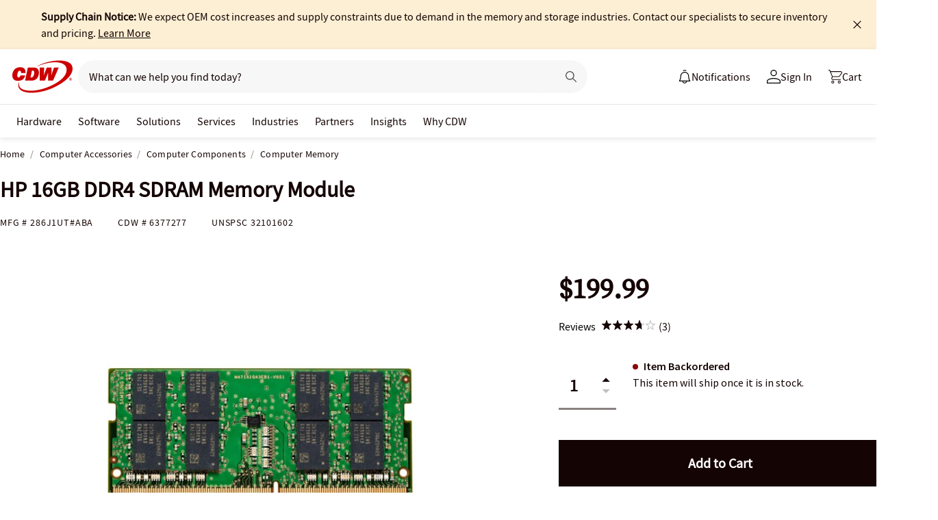

--- FILE ---
content_type: text/javascript;charset=UTF-8
request_url: https://webobjects2.cdw.com/is/image/CDW/6377277_IS?req=set,json&handler=cbImageGallery1769151471585&callback=cbImageGallery1769151471585&_=1769151469220
body_size: -119
content:
/*jsonp*/cbImageGallery1769151471585({"set":{"pv":"1.0","type":"img_set","n":"CDW/6377277_IS","item":[{"i":{"n":"CDW/6377277"},"s":{"n":"CDW/6377277"},"dx":"630","dy":"630","iv":"LAiQD0"},{"i":{"n":"CDW/6377277a"},"s":{"n":"CDW/6377277a"},"dx":"2400","dy":"1800","iv":"a2wP32"},{"i":{"n":"CDW/6377277h"},"s":{"n":"CDW/6377277h"},"dx":"630","dy":"630","iv":"KbyQf2"}]}},"");

--- FILE ---
content_type: text/javascript; charset=UTF-8
request_url: https://cdw.needle.com/pload?v=10126B&cid=1769151474020&cids=2&ts=1769151474022&pcount=24&pdata=title%3DHP%252016GB%2520DDR4%2520SDRAM%2520Memory%2520Module%2520-%2520286J1UT%2523ABA%2520-%2520Computer%2520Memory%2520-%2520CDW.com%26url%3Dhttps%253A%252F%252Fwww.cdw.com%252Fproduct%252Fhp-16gb-ddr4-sdram-memory-module%252F6377277%253Fpfm%253Dsrh%26wn%3D474022%26ls%3D1%26ExternalNetwork%3Dtrue%26productId%3D6377277%26categoryId%3DComputer%2520Accessories%257CComputer%2520Components%257CComputer%2520Memory%26productPrice%3D199.99%26inviteContext%3DComputer%2520Accessories%26setBrand%3DHP%2520Inc%26PersistentId%3D%26CustomerSeq%3D%26EAccountUserEmailAddressSeq%3D%26ContactSeq%3D%26CustomerType%3D%26EAccountUserSeq%3D%26RecentOrderFlag%3D%26MSEnrolled%3D%26BrandDescription%3D%26MembershipPrintingSolution%3D%26MembershipShippingQualifier%3D%26MarketingEntitySegmentLevel3Description%3D%26MarketingEntitySegmentLevel2Description%3D%26lz%3DNA
body_size: 99
content:
Needle.setCookie('needleopt','Saant0-bots',3600);Needle.np="N190d1769151474020000110081d27dbf281d27dbf200000000000000000000000000000000";Needle.setCookie("needlepin",Needle.np,15552000);

--- FILE ---
content_type: application/x-javascript;charset=utf-8
request_url: https://smetrics.cdw.com/id?d_visid_ver=5.2.0&d_fieldgroup=A&mcorgid=6B61EE6A54FA17010A4C98A7%40AdobeOrg&mid=88407897551805974527932347162929822697&ts=1769151471323
body_size: -115
content:
{"mid":"88407897551805974527932347162929822697"}